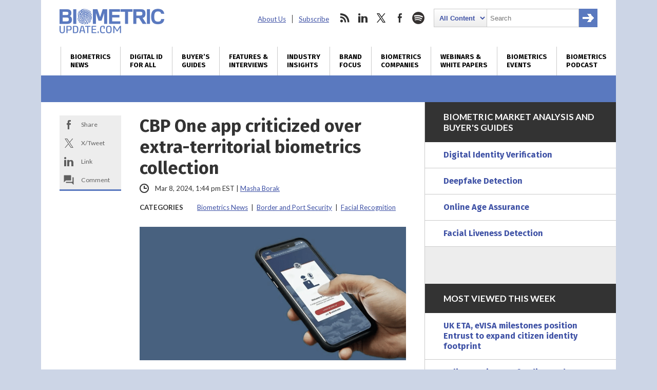

--- FILE ---
content_type: text/html; charset=utf-8
request_url: https://www.google.com/recaptcha/api2/anchor?ar=1&k=6LckmcMpAAAAAMdPMFPi54sy9nyJm0WHTIaER1qz&co=aHR0cHM6Ly93d3cuYmlvbWV0cmljdXBkYXRlLmNvbTo0NDM.&hl=en&v=PoyoqOPhxBO7pBk68S4YbpHZ&size=invisible&anchor-ms=20000&execute-ms=30000&cb=k7cgerwsknt0
body_size: 49071
content:
<!DOCTYPE HTML><html dir="ltr" lang="en"><head><meta http-equiv="Content-Type" content="text/html; charset=UTF-8">
<meta http-equiv="X-UA-Compatible" content="IE=edge">
<title>reCAPTCHA</title>
<style type="text/css">
/* cyrillic-ext */
@font-face {
  font-family: 'Roboto';
  font-style: normal;
  font-weight: 400;
  font-stretch: 100%;
  src: url(//fonts.gstatic.com/s/roboto/v48/KFO7CnqEu92Fr1ME7kSn66aGLdTylUAMa3GUBHMdazTgWw.woff2) format('woff2');
  unicode-range: U+0460-052F, U+1C80-1C8A, U+20B4, U+2DE0-2DFF, U+A640-A69F, U+FE2E-FE2F;
}
/* cyrillic */
@font-face {
  font-family: 'Roboto';
  font-style: normal;
  font-weight: 400;
  font-stretch: 100%;
  src: url(//fonts.gstatic.com/s/roboto/v48/KFO7CnqEu92Fr1ME7kSn66aGLdTylUAMa3iUBHMdazTgWw.woff2) format('woff2');
  unicode-range: U+0301, U+0400-045F, U+0490-0491, U+04B0-04B1, U+2116;
}
/* greek-ext */
@font-face {
  font-family: 'Roboto';
  font-style: normal;
  font-weight: 400;
  font-stretch: 100%;
  src: url(//fonts.gstatic.com/s/roboto/v48/KFO7CnqEu92Fr1ME7kSn66aGLdTylUAMa3CUBHMdazTgWw.woff2) format('woff2');
  unicode-range: U+1F00-1FFF;
}
/* greek */
@font-face {
  font-family: 'Roboto';
  font-style: normal;
  font-weight: 400;
  font-stretch: 100%;
  src: url(//fonts.gstatic.com/s/roboto/v48/KFO7CnqEu92Fr1ME7kSn66aGLdTylUAMa3-UBHMdazTgWw.woff2) format('woff2');
  unicode-range: U+0370-0377, U+037A-037F, U+0384-038A, U+038C, U+038E-03A1, U+03A3-03FF;
}
/* math */
@font-face {
  font-family: 'Roboto';
  font-style: normal;
  font-weight: 400;
  font-stretch: 100%;
  src: url(//fonts.gstatic.com/s/roboto/v48/KFO7CnqEu92Fr1ME7kSn66aGLdTylUAMawCUBHMdazTgWw.woff2) format('woff2');
  unicode-range: U+0302-0303, U+0305, U+0307-0308, U+0310, U+0312, U+0315, U+031A, U+0326-0327, U+032C, U+032F-0330, U+0332-0333, U+0338, U+033A, U+0346, U+034D, U+0391-03A1, U+03A3-03A9, U+03B1-03C9, U+03D1, U+03D5-03D6, U+03F0-03F1, U+03F4-03F5, U+2016-2017, U+2034-2038, U+203C, U+2040, U+2043, U+2047, U+2050, U+2057, U+205F, U+2070-2071, U+2074-208E, U+2090-209C, U+20D0-20DC, U+20E1, U+20E5-20EF, U+2100-2112, U+2114-2115, U+2117-2121, U+2123-214F, U+2190, U+2192, U+2194-21AE, U+21B0-21E5, U+21F1-21F2, U+21F4-2211, U+2213-2214, U+2216-22FF, U+2308-230B, U+2310, U+2319, U+231C-2321, U+2336-237A, U+237C, U+2395, U+239B-23B7, U+23D0, U+23DC-23E1, U+2474-2475, U+25AF, U+25B3, U+25B7, U+25BD, U+25C1, U+25CA, U+25CC, U+25FB, U+266D-266F, U+27C0-27FF, U+2900-2AFF, U+2B0E-2B11, U+2B30-2B4C, U+2BFE, U+3030, U+FF5B, U+FF5D, U+1D400-1D7FF, U+1EE00-1EEFF;
}
/* symbols */
@font-face {
  font-family: 'Roboto';
  font-style: normal;
  font-weight: 400;
  font-stretch: 100%;
  src: url(//fonts.gstatic.com/s/roboto/v48/KFO7CnqEu92Fr1ME7kSn66aGLdTylUAMaxKUBHMdazTgWw.woff2) format('woff2');
  unicode-range: U+0001-000C, U+000E-001F, U+007F-009F, U+20DD-20E0, U+20E2-20E4, U+2150-218F, U+2190, U+2192, U+2194-2199, U+21AF, U+21E6-21F0, U+21F3, U+2218-2219, U+2299, U+22C4-22C6, U+2300-243F, U+2440-244A, U+2460-24FF, U+25A0-27BF, U+2800-28FF, U+2921-2922, U+2981, U+29BF, U+29EB, U+2B00-2BFF, U+4DC0-4DFF, U+FFF9-FFFB, U+10140-1018E, U+10190-1019C, U+101A0, U+101D0-101FD, U+102E0-102FB, U+10E60-10E7E, U+1D2C0-1D2D3, U+1D2E0-1D37F, U+1F000-1F0FF, U+1F100-1F1AD, U+1F1E6-1F1FF, U+1F30D-1F30F, U+1F315, U+1F31C, U+1F31E, U+1F320-1F32C, U+1F336, U+1F378, U+1F37D, U+1F382, U+1F393-1F39F, U+1F3A7-1F3A8, U+1F3AC-1F3AF, U+1F3C2, U+1F3C4-1F3C6, U+1F3CA-1F3CE, U+1F3D4-1F3E0, U+1F3ED, U+1F3F1-1F3F3, U+1F3F5-1F3F7, U+1F408, U+1F415, U+1F41F, U+1F426, U+1F43F, U+1F441-1F442, U+1F444, U+1F446-1F449, U+1F44C-1F44E, U+1F453, U+1F46A, U+1F47D, U+1F4A3, U+1F4B0, U+1F4B3, U+1F4B9, U+1F4BB, U+1F4BF, U+1F4C8-1F4CB, U+1F4D6, U+1F4DA, U+1F4DF, U+1F4E3-1F4E6, U+1F4EA-1F4ED, U+1F4F7, U+1F4F9-1F4FB, U+1F4FD-1F4FE, U+1F503, U+1F507-1F50B, U+1F50D, U+1F512-1F513, U+1F53E-1F54A, U+1F54F-1F5FA, U+1F610, U+1F650-1F67F, U+1F687, U+1F68D, U+1F691, U+1F694, U+1F698, U+1F6AD, U+1F6B2, U+1F6B9-1F6BA, U+1F6BC, U+1F6C6-1F6CF, U+1F6D3-1F6D7, U+1F6E0-1F6EA, U+1F6F0-1F6F3, U+1F6F7-1F6FC, U+1F700-1F7FF, U+1F800-1F80B, U+1F810-1F847, U+1F850-1F859, U+1F860-1F887, U+1F890-1F8AD, U+1F8B0-1F8BB, U+1F8C0-1F8C1, U+1F900-1F90B, U+1F93B, U+1F946, U+1F984, U+1F996, U+1F9E9, U+1FA00-1FA6F, U+1FA70-1FA7C, U+1FA80-1FA89, U+1FA8F-1FAC6, U+1FACE-1FADC, U+1FADF-1FAE9, U+1FAF0-1FAF8, U+1FB00-1FBFF;
}
/* vietnamese */
@font-face {
  font-family: 'Roboto';
  font-style: normal;
  font-weight: 400;
  font-stretch: 100%;
  src: url(//fonts.gstatic.com/s/roboto/v48/KFO7CnqEu92Fr1ME7kSn66aGLdTylUAMa3OUBHMdazTgWw.woff2) format('woff2');
  unicode-range: U+0102-0103, U+0110-0111, U+0128-0129, U+0168-0169, U+01A0-01A1, U+01AF-01B0, U+0300-0301, U+0303-0304, U+0308-0309, U+0323, U+0329, U+1EA0-1EF9, U+20AB;
}
/* latin-ext */
@font-face {
  font-family: 'Roboto';
  font-style: normal;
  font-weight: 400;
  font-stretch: 100%;
  src: url(//fonts.gstatic.com/s/roboto/v48/KFO7CnqEu92Fr1ME7kSn66aGLdTylUAMa3KUBHMdazTgWw.woff2) format('woff2');
  unicode-range: U+0100-02BA, U+02BD-02C5, U+02C7-02CC, U+02CE-02D7, U+02DD-02FF, U+0304, U+0308, U+0329, U+1D00-1DBF, U+1E00-1E9F, U+1EF2-1EFF, U+2020, U+20A0-20AB, U+20AD-20C0, U+2113, U+2C60-2C7F, U+A720-A7FF;
}
/* latin */
@font-face {
  font-family: 'Roboto';
  font-style: normal;
  font-weight: 400;
  font-stretch: 100%;
  src: url(//fonts.gstatic.com/s/roboto/v48/KFO7CnqEu92Fr1ME7kSn66aGLdTylUAMa3yUBHMdazQ.woff2) format('woff2');
  unicode-range: U+0000-00FF, U+0131, U+0152-0153, U+02BB-02BC, U+02C6, U+02DA, U+02DC, U+0304, U+0308, U+0329, U+2000-206F, U+20AC, U+2122, U+2191, U+2193, U+2212, U+2215, U+FEFF, U+FFFD;
}
/* cyrillic-ext */
@font-face {
  font-family: 'Roboto';
  font-style: normal;
  font-weight: 500;
  font-stretch: 100%;
  src: url(//fonts.gstatic.com/s/roboto/v48/KFO7CnqEu92Fr1ME7kSn66aGLdTylUAMa3GUBHMdazTgWw.woff2) format('woff2');
  unicode-range: U+0460-052F, U+1C80-1C8A, U+20B4, U+2DE0-2DFF, U+A640-A69F, U+FE2E-FE2F;
}
/* cyrillic */
@font-face {
  font-family: 'Roboto';
  font-style: normal;
  font-weight: 500;
  font-stretch: 100%;
  src: url(//fonts.gstatic.com/s/roboto/v48/KFO7CnqEu92Fr1ME7kSn66aGLdTylUAMa3iUBHMdazTgWw.woff2) format('woff2');
  unicode-range: U+0301, U+0400-045F, U+0490-0491, U+04B0-04B1, U+2116;
}
/* greek-ext */
@font-face {
  font-family: 'Roboto';
  font-style: normal;
  font-weight: 500;
  font-stretch: 100%;
  src: url(//fonts.gstatic.com/s/roboto/v48/KFO7CnqEu92Fr1ME7kSn66aGLdTylUAMa3CUBHMdazTgWw.woff2) format('woff2');
  unicode-range: U+1F00-1FFF;
}
/* greek */
@font-face {
  font-family: 'Roboto';
  font-style: normal;
  font-weight: 500;
  font-stretch: 100%;
  src: url(//fonts.gstatic.com/s/roboto/v48/KFO7CnqEu92Fr1ME7kSn66aGLdTylUAMa3-UBHMdazTgWw.woff2) format('woff2');
  unicode-range: U+0370-0377, U+037A-037F, U+0384-038A, U+038C, U+038E-03A1, U+03A3-03FF;
}
/* math */
@font-face {
  font-family: 'Roboto';
  font-style: normal;
  font-weight: 500;
  font-stretch: 100%;
  src: url(//fonts.gstatic.com/s/roboto/v48/KFO7CnqEu92Fr1ME7kSn66aGLdTylUAMawCUBHMdazTgWw.woff2) format('woff2');
  unicode-range: U+0302-0303, U+0305, U+0307-0308, U+0310, U+0312, U+0315, U+031A, U+0326-0327, U+032C, U+032F-0330, U+0332-0333, U+0338, U+033A, U+0346, U+034D, U+0391-03A1, U+03A3-03A9, U+03B1-03C9, U+03D1, U+03D5-03D6, U+03F0-03F1, U+03F4-03F5, U+2016-2017, U+2034-2038, U+203C, U+2040, U+2043, U+2047, U+2050, U+2057, U+205F, U+2070-2071, U+2074-208E, U+2090-209C, U+20D0-20DC, U+20E1, U+20E5-20EF, U+2100-2112, U+2114-2115, U+2117-2121, U+2123-214F, U+2190, U+2192, U+2194-21AE, U+21B0-21E5, U+21F1-21F2, U+21F4-2211, U+2213-2214, U+2216-22FF, U+2308-230B, U+2310, U+2319, U+231C-2321, U+2336-237A, U+237C, U+2395, U+239B-23B7, U+23D0, U+23DC-23E1, U+2474-2475, U+25AF, U+25B3, U+25B7, U+25BD, U+25C1, U+25CA, U+25CC, U+25FB, U+266D-266F, U+27C0-27FF, U+2900-2AFF, U+2B0E-2B11, U+2B30-2B4C, U+2BFE, U+3030, U+FF5B, U+FF5D, U+1D400-1D7FF, U+1EE00-1EEFF;
}
/* symbols */
@font-face {
  font-family: 'Roboto';
  font-style: normal;
  font-weight: 500;
  font-stretch: 100%;
  src: url(//fonts.gstatic.com/s/roboto/v48/KFO7CnqEu92Fr1ME7kSn66aGLdTylUAMaxKUBHMdazTgWw.woff2) format('woff2');
  unicode-range: U+0001-000C, U+000E-001F, U+007F-009F, U+20DD-20E0, U+20E2-20E4, U+2150-218F, U+2190, U+2192, U+2194-2199, U+21AF, U+21E6-21F0, U+21F3, U+2218-2219, U+2299, U+22C4-22C6, U+2300-243F, U+2440-244A, U+2460-24FF, U+25A0-27BF, U+2800-28FF, U+2921-2922, U+2981, U+29BF, U+29EB, U+2B00-2BFF, U+4DC0-4DFF, U+FFF9-FFFB, U+10140-1018E, U+10190-1019C, U+101A0, U+101D0-101FD, U+102E0-102FB, U+10E60-10E7E, U+1D2C0-1D2D3, U+1D2E0-1D37F, U+1F000-1F0FF, U+1F100-1F1AD, U+1F1E6-1F1FF, U+1F30D-1F30F, U+1F315, U+1F31C, U+1F31E, U+1F320-1F32C, U+1F336, U+1F378, U+1F37D, U+1F382, U+1F393-1F39F, U+1F3A7-1F3A8, U+1F3AC-1F3AF, U+1F3C2, U+1F3C4-1F3C6, U+1F3CA-1F3CE, U+1F3D4-1F3E0, U+1F3ED, U+1F3F1-1F3F3, U+1F3F5-1F3F7, U+1F408, U+1F415, U+1F41F, U+1F426, U+1F43F, U+1F441-1F442, U+1F444, U+1F446-1F449, U+1F44C-1F44E, U+1F453, U+1F46A, U+1F47D, U+1F4A3, U+1F4B0, U+1F4B3, U+1F4B9, U+1F4BB, U+1F4BF, U+1F4C8-1F4CB, U+1F4D6, U+1F4DA, U+1F4DF, U+1F4E3-1F4E6, U+1F4EA-1F4ED, U+1F4F7, U+1F4F9-1F4FB, U+1F4FD-1F4FE, U+1F503, U+1F507-1F50B, U+1F50D, U+1F512-1F513, U+1F53E-1F54A, U+1F54F-1F5FA, U+1F610, U+1F650-1F67F, U+1F687, U+1F68D, U+1F691, U+1F694, U+1F698, U+1F6AD, U+1F6B2, U+1F6B9-1F6BA, U+1F6BC, U+1F6C6-1F6CF, U+1F6D3-1F6D7, U+1F6E0-1F6EA, U+1F6F0-1F6F3, U+1F6F7-1F6FC, U+1F700-1F7FF, U+1F800-1F80B, U+1F810-1F847, U+1F850-1F859, U+1F860-1F887, U+1F890-1F8AD, U+1F8B0-1F8BB, U+1F8C0-1F8C1, U+1F900-1F90B, U+1F93B, U+1F946, U+1F984, U+1F996, U+1F9E9, U+1FA00-1FA6F, U+1FA70-1FA7C, U+1FA80-1FA89, U+1FA8F-1FAC6, U+1FACE-1FADC, U+1FADF-1FAE9, U+1FAF0-1FAF8, U+1FB00-1FBFF;
}
/* vietnamese */
@font-face {
  font-family: 'Roboto';
  font-style: normal;
  font-weight: 500;
  font-stretch: 100%;
  src: url(//fonts.gstatic.com/s/roboto/v48/KFO7CnqEu92Fr1ME7kSn66aGLdTylUAMa3OUBHMdazTgWw.woff2) format('woff2');
  unicode-range: U+0102-0103, U+0110-0111, U+0128-0129, U+0168-0169, U+01A0-01A1, U+01AF-01B0, U+0300-0301, U+0303-0304, U+0308-0309, U+0323, U+0329, U+1EA0-1EF9, U+20AB;
}
/* latin-ext */
@font-face {
  font-family: 'Roboto';
  font-style: normal;
  font-weight: 500;
  font-stretch: 100%;
  src: url(//fonts.gstatic.com/s/roboto/v48/KFO7CnqEu92Fr1ME7kSn66aGLdTylUAMa3KUBHMdazTgWw.woff2) format('woff2');
  unicode-range: U+0100-02BA, U+02BD-02C5, U+02C7-02CC, U+02CE-02D7, U+02DD-02FF, U+0304, U+0308, U+0329, U+1D00-1DBF, U+1E00-1E9F, U+1EF2-1EFF, U+2020, U+20A0-20AB, U+20AD-20C0, U+2113, U+2C60-2C7F, U+A720-A7FF;
}
/* latin */
@font-face {
  font-family: 'Roboto';
  font-style: normal;
  font-weight: 500;
  font-stretch: 100%;
  src: url(//fonts.gstatic.com/s/roboto/v48/KFO7CnqEu92Fr1ME7kSn66aGLdTylUAMa3yUBHMdazQ.woff2) format('woff2');
  unicode-range: U+0000-00FF, U+0131, U+0152-0153, U+02BB-02BC, U+02C6, U+02DA, U+02DC, U+0304, U+0308, U+0329, U+2000-206F, U+20AC, U+2122, U+2191, U+2193, U+2212, U+2215, U+FEFF, U+FFFD;
}
/* cyrillic-ext */
@font-face {
  font-family: 'Roboto';
  font-style: normal;
  font-weight: 900;
  font-stretch: 100%;
  src: url(//fonts.gstatic.com/s/roboto/v48/KFO7CnqEu92Fr1ME7kSn66aGLdTylUAMa3GUBHMdazTgWw.woff2) format('woff2');
  unicode-range: U+0460-052F, U+1C80-1C8A, U+20B4, U+2DE0-2DFF, U+A640-A69F, U+FE2E-FE2F;
}
/* cyrillic */
@font-face {
  font-family: 'Roboto';
  font-style: normal;
  font-weight: 900;
  font-stretch: 100%;
  src: url(//fonts.gstatic.com/s/roboto/v48/KFO7CnqEu92Fr1ME7kSn66aGLdTylUAMa3iUBHMdazTgWw.woff2) format('woff2');
  unicode-range: U+0301, U+0400-045F, U+0490-0491, U+04B0-04B1, U+2116;
}
/* greek-ext */
@font-face {
  font-family: 'Roboto';
  font-style: normal;
  font-weight: 900;
  font-stretch: 100%;
  src: url(//fonts.gstatic.com/s/roboto/v48/KFO7CnqEu92Fr1ME7kSn66aGLdTylUAMa3CUBHMdazTgWw.woff2) format('woff2');
  unicode-range: U+1F00-1FFF;
}
/* greek */
@font-face {
  font-family: 'Roboto';
  font-style: normal;
  font-weight: 900;
  font-stretch: 100%;
  src: url(//fonts.gstatic.com/s/roboto/v48/KFO7CnqEu92Fr1ME7kSn66aGLdTylUAMa3-UBHMdazTgWw.woff2) format('woff2');
  unicode-range: U+0370-0377, U+037A-037F, U+0384-038A, U+038C, U+038E-03A1, U+03A3-03FF;
}
/* math */
@font-face {
  font-family: 'Roboto';
  font-style: normal;
  font-weight: 900;
  font-stretch: 100%;
  src: url(//fonts.gstatic.com/s/roboto/v48/KFO7CnqEu92Fr1ME7kSn66aGLdTylUAMawCUBHMdazTgWw.woff2) format('woff2');
  unicode-range: U+0302-0303, U+0305, U+0307-0308, U+0310, U+0312, U+0315, U+031A, U+0326-0327, U+032C, U+032F-0330, U+0332-0333, U+0338, U+033A, U+0346, U+034D, U+0391-03A1, U+03A3-03A9, U+03B1-03C9, U+03D1, U+03D5-03D6, U+03F0-03F1, U+03F4-03F5, U+2016-2017, U+2034-2038, U+203C, U+2040, U+2043, U+2047, U+2050, U+2057, U+205F, U+2070-2071, U+2074-208E, U+2090-209C, U+20D0-20DC, U+20E1, U+20E5-20EF, U+2100-2112, U+2114-2115, U+2117-2121, U+2123-214F, U+2190, U+2192, U+2194-21AE, U+21B0-21E5, U+21F1-21F2, U+21F4-2211, U+2213-2214, U+2216-22FF, U+2308-230B, U+2310, U+2319, U+231C-2321, U+2336-237A, U+237C, U+2395, U+239B-23B7, U+23D0, U+23DC-23E1, U+2474-2475, U+25AF, U+25B3, U+25B7, U+25BD, U+25C1, U+25CA, U+25CC, U+25FB, U+266D-266F, U+27C0-27FF, U+2900-2AFF, U+2B0E-2B11, U+2B30-2B4C, U+2BFE, U+3030, U+FF5B, U+FF5D, U+1D400-1D7FF, U+1EE00-1EEFF;
}
/* symbols */
@font-face {
  font-family: 'Roboto';
  font-style: normal;
  font-weight: 900;
  font-stretch: 100%;
  src: url(//fonts.gstatic.com/s/roboto/v48/KFO7CnqEu92Fr1ME7kSn66aGLdTylUAMaxKUBHMdazTgWw.woff2) format('woff2');
  unicode-range: U+0001-000C, U+000E-001F, U+007F-009F, U+20DD-20E0, U+20E2-20E4, U+2150-218F, U+2190, U+2192, U+2194-2199, U+21AF, U+21E6-21F0, U+21F3, U+2218-2219, U+2299, U+22C4-22C6, U+2300-243F, U+2440-244A, U+2460-24FF, U+25A0-27BF, U+2800-28FF, U+2921-2922, U+2981, U+29BF, U+29EB, U+2B00-2BFF, U+4DC0-4DFF, U+FFF9-FFFB, U+10140-1018E, U+10190-1019C, U+101A0, U+101D0-101FD, U+102E0-102FB, U+10E60-10E7E, U+1D2C0-1D2D3, U+1D2E0-1D37F, U+1F000-1F0FF, U+1F100-1F1AD, U+1F1E6-1F1FF, U+1F30D-1F30F, U+1F315, U+1F31C, U+1F31E, U+1F320-1F32C, U+1F336, U+1F378, U+1F37D, U+1F382, U+1F393-1F39F, U+1F3A7-1F3A8, U+1F3AC-1F3AF, U+1F3C2, U+1F3C4-1F3C6, U+1F3CA-1F3CE, U+1F3D4-1F3E0, U+1F3ED, U+1F3F1-1F3F3, U+1F3F5-1F3F7, U+1F408, U+1F415, U+1F41F, U+1F426, U+1F43F, U+1F441-1F442, U+1F444, U+1F446-1F449, U+1F44C-1F44E, U+1F453, U+1F46A, U+1F47D, U+1F4A3, U+1F4B0, U+1F4B3, U+1F4B9, U+1F4BB, U+1F4BF, U+1F4C8-1F4CB, U+1F4D6, U+1F4DA, U+1F4DF, U+1F4E3-1F4E6, U+1F4EA-1F4ED, U+1F4F7, U+1F4F9-1F4FB, U+1F4FD-1F4FE, U+1F503, U+1F507-1F50B, U+1F50D, U+1F512-1F513, U+1F53E-1F54A, U+1F54F-1F5FA, U+1F610, U+1F650-1F67F, U+1F687, U+1F68D, U+1F691, U+1F694, U+1F698, U+1F6AD, U+1F6B2, U+1F6B9-1F6BA, U+1F6BC, U+1F6C6-1F6CF, U+1F6D3-1F6D7, U+1F6E0-1F6EA, U+1F6F0-1F6F3, U+1F6F7-1F6FC, U+1F700-1F7FF, U+1F800-1F80B, U+1F810-1F847, U+1F850-1F859, U+1F860-1F887, U+1F890-1F8AD, U+1F8B0-1F8BB, U+1F8C0-1F8C1, U+1F900-1F90B, U+1F93B, U+1F946, U+1F984, U+1F996, U+1F9E9, U+1FA00-1FA6F, U+1FA70-1FA7C, U+1FA80-1FA89, U+1FA8F-1FAC6, U+1FACE-1FADC, U+1FADF-1FAE9, U+1FAF0-1FAF8, U+1FB00-1FBFF;
}
/* vietnamese */
@font-face {
  font-family: 'Roboto';
  font-style: normal;
  font-weight: 900;
  font-stretch: 100%;
  src: url(//fonts.gstatic.com/s/roboto/v48/KFO7CnqEu92Fr1ME7kSn66aGLdTylUAMa3OUBHMdazTgWw.woff2) format('woff2');
  unicode-range: U+0102-0103, U+0110-0111, U+0128-0129, U+0168-0169, U+01A0-01A1, U+01AF-01B0, U+0300-0301, U+0303-0304, U+0308-0309, U+0323, U+0329, U+1EA0-1EF9, U+20AB;
}
/* latin-ext */
@font-face {
  font-family: 'Roboto';
  font-style: normal;
  font-weight: 900;
  font-stretch: 100%;
  src: url(//fonts.gstatic.com/s/roboto/v48/KFO7CnqEu92Fr1ME7kSn66aGLdTylUAMa3KUBHMdazTgWw.woff2) format('woff2');
  unicode-range: U+0100-02BA, U+02BD-02C5, U+02C7-02CC, U+02CE-02D7, U+02DD-02FF, U+0304, U+0308, U+0329, U+1D00-1DBF, U+1E00-1E9F, U+1EF2-1EFF, U+2020, U+20A0-20AB, U+20AD-20C0, U+2113, U+2C60-2C7F, U+A720-A7FF;
}
/* latin */
@font-face {
  font-family: 'Roboto';
  font-style: normal;
  font-weight: 900;
  font-stretch: 100%;
  src: url(//fonts.gstatic.com/s/roboto/v48/KFO7CnqEu92Fr1ME7kSn66aGLdTylUAMa3yUBHMdazQ.woff2) format('woff2');
  unicode-range: U+0000-00FF, U+0131, U+0152-0153, U+02BB-02BC, U+02C6, U+02DA, U+02DC, U+0304, U+0308, U+0329, U+2000-206F, U+20AC, U+2122, U+2191, U+2193, U+2212, U+2215, U+FEFF, U+FFFD;
}

</style>
<link rel="stylesheet" type="text/css" href="https://www.gstatic.com/recaptcha/releases/PoyoqOPhxBO7pBk68S4YbpHZ/styles__ltr.css">
<script nonce="9a2mOgD01gDm65jPT2CqIg" type="text/javascript">window['__recaptcha_api'] = 'https://www.google.com/recaptcha/api2/';</script>
<script type="text/javascript" src="https://www.gstatic.com/recaptcha/releases/PoyoqOPhxBO7pBk68S4YbpHZ/recaptcha__en.js" nonce="9a2mOgD01gDm65jPT2CqIg">
      
    </script></head>
<body><div id="rc-anchor-alert" class="rc-anchor-alert"></div>
<input type="hidden" id="recaptcha-token" value="[base64]">
<script type="text/javascript" nonce="9a2mOgD01gDm65jPT2CqIg">
      recaptcha.anchor.Main.init("[\x22ainput\x22,[\x22bgdata\x22,\x22\x22,\[base64]/[base64]/MjU1Ong/[base64]/[base64]/[base64]/[base64]/[base64]/[base64]/[base64]/[base64]/[base64]/[base64]/[base64]/[base64]/[base64]/[base64]/[base64]\\u003d\x22,\[base64]\x22,\x22w4hYwpIiw6ErwrDDiAfDqifDjMOUwqrCpWowwoTDuMOwM0R/woXDgE7ClyfDkF/[base64]/PjzCn8KxTsOLT8KTF8Kwwr/[base64]/CgFLDilXCt8KVeMOcwqtiZMK6w5QkU8OvC8OTXSrDrsOoHzDCvi/[base64]/Ch8OzwqknwpHDtAArw6RJJsOrVMOQwq9Qw6bDoMKSwpjCnFRSOQPDg2ptPsO2w7XDvWsvKcO8GcKWwpnCn2t/DxvDhsKZOzrCjx0nMcOMw7PDr8KAY2jDmX3CkcKvJ8OtDUTDvMObP8OKwrLDohRtwprCvcOKXMKkf8OHwq3ClDRffw3DjQ3ClxNrw6slw63CpMKkIsKPe8KSwqZgOmBIwq/[base64]/w6kkRQlZwqPDtw/CssKmTmNeGUPCiiTDkw4CW0x4w7XDg3VQc8KMWMK/LyHCk8Ocw4/DoQnDuMOOJlbDisKEwol6w74aSyVcawPDrMO7HcOMaWl2AMOjw6t2wrrDpiLDp0kjwp7Cn8OrHsOHHWjDkCFWw7FCwrzDj8KfTErCliMgIcO3wpXDmcOka8Oxw6/CjHnDhjo+ecKxR3pbTMKWXsKUwrQhw70FwqfCksKfw6zClE46w6nCnVFBS8OVw6ATJsKsE2sBYsKVw7vDp8Okw6/CiUrChMOvwonDnGbDiXjDgjrDocKSDEXDmQLCk17DkkNKwr1awqREwpvCjx43wqjCm0sPw4vDhz/CpXLCsCbDl8Knw4QQw4jDi8KWHwvCpm/[base64]/CtEN1JcK8wopCViLDtBZaw6nDgRHDtsKbGcKLAsKvIsODw6c9wovChMO+DsOowqPCisORWlc/wrI3wqPDq8KOG8KowqpRwq3DrcK4wo0UCnTCusKyVcOKT8OIZGt3w6p1USNqwr/DssKTwrlRcMKQNMKFAcKDwobDlUzDhhRNw5TDqcO8w73DsT/[base64]/Co8KqwovDnMK2P0UEw4Qiw6NdScOVbFzCj8KTJzLDtMOpcjDCmjjDv8K9KMOcZEYvwrjCsVgSw5MFwrM8wrHCryDDtMKxC8Ktw6k6Vxo/JMOMScKBO2rDrlANw6gETlBBw5TCn8KuTlDChGjCkcKjLWXDksOIQhRUDMKaw7rCojRxw4nDqMK9w6zCjlcTbcOgSQM9WSc/[base64]/Dl0AzwrEQaznDtcKzS8O8OsOYwoNIw5LCuMO9EjhOVcKJBcO9VMK2LhBGOMKzw7jCoTrDrsOawplWPcKYMXEaZMOswpLCtMOVYMOXw7MkJMKTw6cTeGLDq0LDuMOuwrpXbsKUw647Fwh3wrQfJsO6I8OEw4E9RsOnEhoBwrXCo8KuwodYw6fDqcKPK3vClm/CsUQzK8Kkw7YFwpPCnWswcFw5G2QCwrNbPRhufMOdJQhBIX/Ck8OuNsKcwpzCicOvw7PDsB4+H8OZwobDgz1ZOcOZwoZmP0zCoj57XH08w5TDlsOVwovCgmvDuwIeAMK+cg8cwrzDpwc5w6jDmkPDsy5Mw43CqA8CXDHDgVo1wpDDrHrDjMK/wo5/[base64]/ClMKDw4xsQ8Ofwq1Kw6g2wqIuwp7DncKNIcO0wrYEw7l3YcOlOsKbw5zDi8KBNUBew7jChV07XVFdd8KzYh10wr/[base64]/wo1gG8KvdsOgG8OkOlLDgmnDt8KyFzDCmMKhGxUbUMK5AC5pc8OxES/DqMKMw4kzw7/DlcKtwrc3wqEpw5XDqmPCkFfCisKZbsOoCEzCrcKsAhjCvsKbJcKewrQZw6c5bkAowrl/KQfDnMKPw4zDmAAawrAJMcKZNcKPb8OCwqAWCEp0w7zDjMKVNcK9w7/Ct8OSYk1gcsKNw77CsMKWw7HCmsKFGkfCk8ORw4jCrFTDm3fDjhI+YCLDgMOtw58sKMKAw5ZXGMOmQsO6w406FGPCnFrCokDDikfDo8O9HU3DshUtw63DiD7CucObKWpcw4rCnsOVw7gBw40qEjBbaR9tCMKQw6Rmw5UIw6zCuQVvw6sbw5tmwp8Pwq/CisK6K8OjRnQCLMKywoN3GsOUw7DDhcKowoJHDsKEw5ovN3phDMO4ah/CgMKLwoJTw5xUw6TDq8OIKsKgZgbDvsOBwpF/BMOuR3lQIsKpGQYOYRRZWMKSNXDCgknClgFYC1rCtHszwrFawqIGw7zCisKBwq3CisKPZsKaEG/DmFDDthUpFMKZTsKHFTRUw4LDjyl+X8Kcw5EjwpAqwpRfwpYzw6bDocOrdcKydcOWdGkFwohaw5pzw5TDk287NV7DmHVbNGhrw594bRtqwrQjWUfDvsOeGy4USm4Ow4/Dhj5yJMO9w7MIwoLDq8O5SDc0w6rCiSouwqYWHAnCqmY2acOyw6hww6jCrsOuUcOiHwHDumk6wpHCi8KGKX1hw57ClkQiw6bCuFbDocK9wpA3AMKew71FT8OwDBjDrCpswrZBw7kzwo3CjTDDjMKfDXnDpzLDoy7DmQXCgm0ewpoRQHDCj3vCoFghAMKXwq3DmMK9Fg/DhmV/[base64]/DkwRTwr0OwrHDmcK+wqPDjU5lwpPChcOjHsK0w53Ci8Ovw7ICVD8eAsO1aMK8MEkHw5dEUsOHw7LDlA0WWgXCo8KkwoZDGMKCWEzDrcKWMkZRwpdxw6DDpFfCiFtsJBTChcKGIcKAwpcgRA5iOSI/[base64]/Dk1TDn23CssK6bkXDgDvDsi5awpTDklpQw50Rwp/DmCzDqXldeHXCn38Iwo/DpGTDgsOWambCuWpFwrBZNl7Cu8KNw7FOw7jChwk0WTQZwpwTC8OrBDnClsOOw78rUMKuA8Kfw7MwwrVKwoVvw67DgsKhYTvCjTLClsOMVMK8w40/w6bDi8Obw5/CmCrCrVvDmRMcasKZwrxlw50Zw6N8VsO7dcOewoDDkcOJVDvCh3/DtsK6w4XCkiLDssKhwqhIw7ZHw74cwq12X8OnZ0LCjsOxRU9yKsKiw4tbYVwNw7cvwq3CsWRAdMOIwokEw5xuGcOcWMKVwr3DkMK7al3CgCfCk3DCi8O+CsKQwoFAMgrCj0fCh8Ovw4jCgMK3w4rCiErCr8OKwr/DrcOMwo3Cu8O+L8KGfkh6DzzCrcKBw7jDvQBXURJBA8OvLQEzwrfDshTDocOxwqHDhMOMw7rDhT3DhwYPw6DClB/DiVwAw5vCksKbJ8KJw7fDv8OTw6o2wqVzw73ClWpkw6dqw4l3VcOWwr7Dt8OEOMKtwozCrxzCp8KFwr/CmsKpTFjChsOvw6NHw7Row60Lw7M9w6PCsnzDhMKCw6TDscO+w4bDj8OGwrZawoHCln7DpXwaw47DoyPCucKVNxFtCSvDkHDDuVcEQyoew4bDnMOUwqvDkcKGLMKeBTkvw71Aw5xVw6/DgsKIw4FzTcO1dFkdGMO4wqgfw546RitRw6xfcMO4w5oZwpTCpMKrw4oTwqzDqcOrQsOELcK6a8Kkw4jDr8O4wr06ZTwGaVFCPsK/w4zDmcKSworDt8O1w6Mdw6g5HzEYY2jDjz9fw4ZxP8OLwrTDmjPDo8KJT0DCucKGwrXCscKkPsOWw7/Di8K3wq7DoHTCtz9qwoHCncKLwqM1w6Nrw7/Cj8OtwqcyccKtb8OvHMOkwpbDvlMiGVsNw5bDv2kEwp/Dr8OQw45vb8Knw4l9wpLCvMKywoERwqYRNl8ALMK5wrRHwodFH1/[base64]/GF/DjsOzRAYkw65Lwqg/wrZLw6chaHNXw6XDisOQw6/CucKCwoZ/Ukl1woMCIwzCtsOGw7TDsMKnwpgYwowQWg4XVCldOAFxwoQTwo7CpcK+w5XDuyrDisOsw4PDmHp6w4tvw4dqw5vDuyXDnMKSw6/[base64]/w5jDmjjDsjHDkSFlFGUueMOSwpvDpcK+P0XDpsKdYsOBOcO0w7/DvCxzMh5Sw4rCmMOEwqkew7nCj3PCsAjDnVgdwrPChkDDlwPCtnEFw5InOnZYw7HDuTXCoMO0w6rCizPDr8OKIMKxF8Kcw61fTEtdwrozwpogYyrDlk/DkXnDnjnCkT7CgMK4d8Okw7N5w4nCjEfDi8K4wpAtwo/DucO3N3xQPcOMMcKfwrscwq0Xw70VNlPDrgDDlcOORxnCosOwPEFjw5NWRcK1w4MCw5ZtWksVw6XDnx3Du2TCoMO+JsKPXn/ChWw/B8Kmwr/[base64]/CjcK6UwTCj8OpwpV2esOHw5LDncK5w5TCpcK/KcO0wpsOwrA2woXCisO1wrXDqsK7w7DDjsOKw4vDgnZsUUHCrcOwecOwPA1nw5F6wrfCqsK/w77DpQrDg8KDwo3DkSh2C2hSdWzCnhDCncO2w4c/[base64]/[base64]/DogpKwqFPTzZsZMOfCMKVw6IsBsKvLwwzwq11UsOrw5sONsOrw5Btw5ogBGTDj8OCw74/F8Kcw7JtYcOYXyfCv1PCpUvCtC7CgTHCvxxjVMOfVcOgwoklDRF6PMOkwrHCkRxkWcKvw4toHsKRGcKfwoshwpN4wrAKw6nDo1DDocOfOMKRVsOQOD7CsMKJwoZKHk7DmGkgw6dZw4rDsFcjw6o3bWBsTW/[base64]/[base64]/CiDQFw4vDpsOcU8K2U8OdQXBfw7JEw6JswpdfLjImWk3CsyLCosOBJBYxw5/CmcOVwqjCujBaw4U5wpHDjCvDkjxTwoHCicOrM8ONO8KDw6FsOsKXwpIcwr7CqcKbURscS8ORLsK9w5XCkXw5w40swrTCqGTDs39lcsKPw4YkwqcOH0DDksOMe2jDmEZ1SMKCKn7DiGDCnyHDglt2P8OfIMKFw6/CpcOmw5PDv8OzQMK/w7fDi2HDp1TDjCVXwpdLw6xtwrNYPsKiw6XDsMOVWMKcw7jDmCLDgMOxL8Ozwp7CvcOWw7vChcKdw71iwpAqw5RyRTHCv1LDmnY4Z8KFTsKOXMKiw6LDkjljw6pRWTjCiV4jw4oZSiLDoMKHwqbDicK2wo/CmSNHw7/CpcOLFsKTw4hew4FsPMOmw5BiIsKMwoPDpQXCqsKaw47CmlUEIsOVwqheJhDDtMKXFBLDjMO5Q11xa3nDu3HCnBdaw5w7KsK0TcOpw6rDisKVAUnDmcO6wofDgcKaw7tww7p9QsKGwo/CvMK7w4nDh1bCn8KCOA9PRC7Dh8KnwpctCxQPwqPDpmNcW8Kiw4M+RsOubHDCuBfCo2PDhWk0CzTDh8OKwptRG8OeQzHCh8KSLH1Mwr7DnsKewrPDoE3DhXh0w6wvecKfHsONCRcjwoDDqS3DqcOGJWbDgDBGwqfDkMO9w5JMBMK/[base64]/csKUw64lQRoFVxo2SMOSZEXCvsORNcOKw67DrsK3IcOqw7wgwqrCkcKbw60Uw7k2McOXBC5nw4l+WsOlw4p9wpg3wpjDq8Kbw5PCvB3ChcKuYcKFLWtZcV1/asKfQsOvw7pDw4/CpcKiwqXCvsKXwo3ClyhyeiRhPztWJAh/w5HDksKcH8OhCDjDonjClcOAwq3DoEXDtsKtwogqLB/DnVIzwp9Tf8Oww70Zw6hUFVLCq8OTLsOTw71LezhCw4PCtMOOMzbCsMOCw6TDjWrDrsKZLF8Xw657w4cWcsKVwqNbUFTCgBhlw68gRcO4c03CvT7DtijCj1xcCcKxKcK+csOrIcO/ZMOew5cLNHRzZSPChMOzaBjDlcKyw7zDkjjCrcOlw51+aEfDik7CunZEwop5fMOOSMKpwqZaQhEUasOWw6QjHMKRLD7DpQzDjCAMHhoFYsK1wod/I8Kzwr8WwrZKw7jCslNcwp5IaR7DjMO2QcOTARjDmhFWJRLDtXTCpMO9UMOIEw4LVH3DuMOcwpTDsQ3CshQUwoTCkg/Ck8K/[base64]/woNQMcOBNsKLJMOtwq/Dm8K3wq7Dh2nDuG3DqsOsE8KKw5bCt8OYDMOywrN4RgbCiT3DvEdvwqvCgC10wrjDusOpEcOCYMOGOD/Ck1fCkMOkSsOwwox1w4zCqsKVwpTCtwY3B8KRInfCqU/Cuw7CqVHDon4HwqhHG8Ksw7DDhMKzwqROPErCt3NBFVbDh8OCeMKdZB8aw5QGf8OaacOrwrLCoMO2FCPCkcKvwoXDlwthwqHCjcOrPsOnAcOpMDDDt8OzQMO7VyEew4Mywo/CjMO3AcOGJ8Ofwq/CgSbCrX0vw5TDuDDDlg1lwprCpiESw5IQR24ZwqFcwrh5BBzDuUjCqcO+w6TCgGbDrMKvNsOqAVRWEsKSJMKHwpPDg0fCqMO/EMKTNQHCvcK6wqLDr8KsCjLCjMOiWMONwrNEwrPDlsOCwobCg8O3RDrCjnvCv8Kww7w3wq3CnMKLPBklAC5IwprChWJ9KAjCqB92wonDjcOgw7I/IcOTw5lgwrh2wrY9UQXCoMKrwrZ0TcKtwqMjXsKQwp44wpfCrARYOsKIwo3CkMOQw7h6wqHDoVzDvnMdFTYGUG3DhMKNw49ldlgCw5LDssKJw7DChk/CscO8Uksdwq7DkE8SHsKUwp3Dg8OZecOWDcOHw4LDl1xbAVnDuhzDscOxwpTDl1fCsMOzPX/[base64]/w6UhwopEBsKswrZWwrHDsUvDhcKVH2HCsiEAX8O8KiLDnCY2OVNnSMOuwrfCisOGwoAiPEbDhMO3fAJRw5UwK1vDpS/Ci8KCYsKgQsOpcsKdw7bCkQHDgVLCv8K9w6pGw4lYa8KWwo7CkyzDimDDglPDg2/DhDnCn1/DuHksUnrDmiYDSQdTK8OyNR7Ds8OswpTDr8K3wqVMw4ASw7DDtk/ChT5uacKOGiMzaSPCl8OzEkHCuMOWwrLDkQ1ZO0LCl8K2wqFsdsKLwoEMwqIiP8OqTBg8OMOIw7ZpcUNswqhvUMOswrB3wrR1EMO6Zj/Dv8O8w4gTw6XCq8OMGcKSwqp+ScKOUFbDuX/CkVnChlhTw7EEXVdbOR3DgxkpMsOuwqhBw5nDp8OtwrbCn2YcLcOKGcOiWH9fCMOtw58FwrfCqjZWwqsywpZDw4LCoRkTDRtuO8Kjw4PDtjrCl8K0wrzCpX7CgFPDhW0cwpzDkRQAwrrDg38/MsORIxBzLcKpC8OTDDrDqMK/KMOkwqzCicKSBxhiwqp2UUp4w5oAwrnCq8OuwofCkXHDisOvwrZeTcOXFRvCtMOIayRSwrjCgmjDtcKcCcK4d1laAj/[base64]/Ny7CqzXDnsOLwoE0wrsgLcO7UcOLC8Ojd8Ovw4PDqMOkwobDpWIawoUcA3VdfFI0PMKWRMKnL8KuVsOMTlo/wqMSwr3Ck8KAEcOBY8OPwrtmRMOUw68Nw4/ClcKAwpBEw741worDjQQzaTDDicOKfsKFwrnDmMK/[base64]/CoMOAOR0TwqM4LEcZwp/DtCBlwrFKwq/DssKywrJrPXIQRsOhw7Znwro1VC97JsODwrQ5OFUwST3Cr1XCnC0rw5DCpEbDhcOJAW5uJsKWwp3Dnz3CmTwqLzzDrcO0wp8wwptSJ8KSwoLDksKLwobCv8OZwr/ChcKrfcKCwp3Cs37CpMONwoJUXMK0HXtMwo7CrMOFw4vCuArDuFlww43Cp1oLw5gZwrnChcO5aAfDgcOiwoFcwpnDlHs0BxTClV3DhsKuw7TCvsKeFsKow7FYFMOEw7fCgMO8WzbDqWPCsnB2w4vDhBDCmMKiAnNvIE/Ck8O2VcK5OCDCvjbCqsONw5kLwoLCvSjCpVtZwrPCvVTDuh3CncOGC8KCw5PDr38mDlfDqFEeK8OLaMOnb3kNEFTDhUMGTgLCjT8Tw6VwwpXCsMKpQsObwqXCr8Ozwr/[base64]/DjcKmb8KawrRkwqbCocK/O8OjOcKPw5hATErCoxRWJMKsdcKHHsK4woVUK3HCm8O5TcKow7nDmcOwwr8WDyxew4bCksKAAsOuwr0sYXvDmybCm8OHc8OIGUcsw4nDqcKOw4cHQsOTwrYTLcO3w6NnPsK8w6FACsKGYQVqwqtpw6TCnMKRwpLCmcKcb8O1wr/CgHl7w7PCqHTCmcKeIcK5HsODwpcCNcK1HsKWw5E/SsOiw5DDtsK8SWoYw6xYIcKRwo5bw7VcwqjDtzzCnWjDo8K/[base64]/DrysMPMKSw5YBw6QtwoZXwozCu8K+Q1LCoMKIwq7CtWvCrsKcQcKswpxTw7zDhy/CtcKUCMKISk1lJsKfwozChndAXcOlRMOLwr8mesO1KksOM8OxJsO2w4/[base64]/DtsKwwpdww7PDuQtlK0/CnRgXS0c+I1ccw5A2HcOmwrIyDwHDkRjDlMOFwrYNwrxvIcK/NFfDnQ4sdcKVcR1EwovCosOPasOIdHFaw5NcKnPClcOrbQTDvx4QwqvCgMKjw7c5w4HDrMKVU8O1SHjDvU3CvMOpw67DoyA8w5/DkMKUwq3CkTBiwqAJwqU7TsOjNMKywoHCozUQw7VuwrzDsw4Dwr7Dv8KyXRbDkcOeDsO7JSVJfW/Cuzg5woXDv8O9CsOQwqfCkMOUOSUfw4Fhwo4JbMORD8KxEBgvCcO8Tlsew5FUDMOOwobCuQ0YSsKkZMOUecKgw7FDw5o0w5DDrsOLw7TCniwnZGPCnsKnw6UXwqZxNgPCjwbDlcOfV1rDi8KZw4zChcOnw6PCshhWYzQGw5t1w6/[base64]/DgsOwcRJfIcKdOiXCvhjDg8OuCMK3KRfCocOhwrnDtQPCvMKdMhwCw5NMTV3CuWoRwrRYD8KFwoZOIsOXfwPCvUpGwqEkw4jDoXp4w5oMC8OmVHHCmhbCtVZ2AEsWwpttwoHDh1dbw5lLw612BgnCtsOIRMOvwqDCkFJyRAJoCAbDrsOJw5PDuMKaw7YKOMO/akp5wr/DpDRUw4HDh8KkESHDmsK1w5YQPXjDsTVMwrIOwrXCm3IeYsOobGRRw7AeKMKVwq9Cwq0cWMOCV8OOw6g9KybDpRnCmcKyL8KuOsKmHsK5w5PCpMKGwp8Gw53Dn1wrw7bDkRnCnXlVw6M/[base64]/[base64]/wrvCvsOwwqtsMMOjPxrDjsORwoTChsO5wpDCsRPDlSrCgMO+w7XCt8O8woU6w7ZZJsOVw4QtwrJLGMOpwoAdA8Kcw4lnQsKmwodYw7lSw6/[base64]/DgcKdYDgqw7fDqnjCk8OCwropFUzCiMOhdQ5KwpvDvcK/[base64]/w6vCn8OewrLCo8OHTlt9WTdAISU5wrvDsQRBfcOTwq5ZwoZlH8KwEcKjH8KKw7DDrMKBOsO0woDDoMKgw4s4w7IQw4scTsKvRR1jwr/DjcOPwqTCrsOGwpnDnUrCrWrDhsOJwpRuwq/CvMK9ZMKlwoBHc8Ocw4fChxokIsKdwr5ow5MuwoHCucKDwq58UcKLUMKlw4XDuXrCmmXDu3tnSwkJNVbClMK4MMO6WGRjEmzDpDRzLHkEw68bUlTDtAwfIC7ChARZwrt2wqpQPsKRYcOqw4nDhcONQcKzw49iEWwzdsKTwqXDnsOcwqVfw6N7w4/DiMKPSMOiwoYgEsKjwoQvw5zCvMOAw70bAMKGAcO7YsKiw75ew6ssw79Uw6TChQFJw7XDpcKhw5FAbcK8CTvCj8K0WzvCgHTDtcOmw5rDjhAvwrjCm8KCEcKtYMOlwp1zVn57w7/DucO1wpwRaErDjcKuwqXCm343w4PDqsO8XUHDs8ODEQnCt8OXFg7Csk5BwoHCsSLDokZXw6FjSsKOA3hUwr7CrMKOw4jDhcK0w6rDpGFJbsOYw7LCssOZG1F8w4TDhllLw6HDsltJw4XDssOjE37DpWXCkcOTA35tw7DCn8OGw5QJwonCtsO6wrhYw5/[base64]/CvsK1wpFww4/CjsK2w5lHZMKYwrfCpj3DozXDi15KbxfCtE4YcisWwppqdcOddx0DOi3DusOdw51dw4NUw7DDjSzDjUDDisKywrTClcKZwrQqEsOYRcO1DFx2T8K+wqPDqWRDN3LCjsKCY3zDtMKGwoFywoXCmAXClCvCpXbCmA7CvsO9SMKgY8KRH8O/[base64]/Ci8Oyw73CvMO5cGXDtsOGw4XDn8KVOlDDohgBwqJQMsO+wqfDtAp+w4gfdcOjd0EETEFnwpHDuX8tFsOre8KTOjMDXXhSM8OHw7HCocKXWsKgHAFVKX7CpCc2cgrCrMKaw5LDvUfDqk/CqsOXwrvCrR/DhBjCq8OeFsKwHsKtwofCs8O8AsKYZ8OSw73Cti/Cp2nChlcQw6TCq8OyIyRlwqnDgjhAw7sAw4dHwotVBV8fwqgUw4NHTwoZam/[base64]/DisOcEAIXwr7CmsKXfAN+wrzDr27ClkRdbhzCoitgABXCrWDCsB1IAWnClMK/wq/CuRPCjlMiPcKiw7U8A8O3wrMMw7jCjsKBEw9ZwrjCpkHChyfDlWvCkB5zZMO7DcOmwrkMw4fDhC9WwqvCl8KNw5/CkyzCrhNsZDvCgMOfw6AnYGZWF8Oaw4TDnmPCl29bTS/DisKqw6TDkMOPcsOaw4jCuwklwoNNXi1wO1zDl8K1a8OGwr8Hw4jCrj/CgmfDkxwLIsOZWyoRYHlvTcKOKsOhw5vCug7CrMKzw6NOwqDDnSzDlMO1WcOyAsOOCHFCflYow78oMibCq8K1cVEzw4vDiHtPX8ORZE/DjDDCtGojF8O+PjDCg8O1wpjCn1UOwo3DgVVfPMOKLHEIdmfCjcKjwpVLexXDssO4wq3CmsKkw6AyworDosKDw4nDsn3DisK9w7/DhxzCrMKew4PDm8OmNmnDrsKCF8OrwqkqbcOtXsOZKcOTYhkVw64fScKoTUzCnnfCnGbCi8OrOQrCoHzCg8O8wqHDvxnCncObwr8/DVAaw7VHw50/w5PCgMK5CMOkM8K9cU7ClcKOFsOLbi5Mwo3Dp8KAwpzDu8Khw7nDrsKHw6Fkwq/ChcOKYsOsG8OXw7R3w7AVwo4bU1jDlsOSNMOMwpBKwr4xwpcVdjNow60Zw6ZEGcO7PHd4w6nDjcOBw7rDsMKBTlzCvRjCrj/CgAHDucKrZcKCDRLCiMOdK8ORwq1nEnDCnmzDqh/[base64]/[base64]/DujbCkgvChcKCS8K2w5jDmsOealvCuMKEw6gBJMKJw6/DvFjCqMKEJmrDiUfCsxnDkk3Dj8Ofw5B+w7TCrDjCt3Icwqgjw4FWDcKtJMOOwrRYw79yw7XCu0vDsEk7w63DvyvCtnTDkhMgwpTDqMKew5pRVR/DkU7CocKQw5IRwojCo8KTwqbDhBvCg8OKw6XCscOVw7FLKh7ClizDg0RbTVvDiEp5w4gWw5jDmXTCrUfDrsKVwp7Cmn8zwpDCvsOtw4hkHcKuw65sMRPDhUU7HMKjw45TwqLCt8OFwqvCucOjNjHCmMKfwoXCik7DhMKNE8Ktw73CucOZwrbCqBYrG8K/[base64]/wrhjwqliJQhQw7HCtcOAWMKDw5kHwq7CtsKFD8OFaDxxwol9VMOUwqjCvTPDscK+K8OoDCXDkyItdsOgwpJbw6bDm8OvA29vdVNEwrxEwpQtNMK9w5kFwqrDiUFBwoDCkExHwpTCgwx5dMOjw7zCisKyw6LDuQJ/LmLCvMOseB9GesKCAyrCo3vCocOpb3vCsXEQKVzCpGDCl8OYwo7DuMODMUjCqA0/[base64]/CrsKVHVsif8KGwowKw4XDiCHCmkFyw63Cj8OVwrZrLcKELz/DncO8OcOQdX7CsUDDuMKGDDk2K2XDh8KCRRLDgMOKwrvCgQfCkwjCk8KEw6lydzlXUMKYel5zwoQEw6A0CcOOw5lYfEDDscOmw5PDn8K4ccO7wpdvX0/CrVnCgcO/TMOuw7PCgMKrw7nCosK9wrPDrkY2wrYOeTzCu0R6J3TDtj/DrcKgw4DDrTACwq4swoAKwpQzFMOUY8KKNRvDpMKOw6hIWDZ6TsOjc2MSZ8KLw5tjR8OTesOCM8KoKTDDok8vOsK7w6UawprDjMKww7bDncKFdXwywqAXYsO2wqfDq8OMKcK6CsOVw7pfw58WwrDDunTDvMOrPWNFfkfDvDjDjioANGZlAyTDlVDCvw/DisO5YiA9XMK/wqzDjVvDnjXDssKwwpPDoMOMwpZhwoxFO1DCp0fCrRvDlzDDtT/[base64]/CrwzCq8OZw5jCi8OzJ8Oow5wzw7HDgsK5MQ3Ck8KMVcOJUARSf8K7InPCtSAyw5zDjwzDqF3CmCPDsjjDkVQywpXDpQjDtsOUODA7OcOIwqtFw5cwwpzDtxg/w5dmIcK8ByXCt8KSasOSfmPDrR/DowokPxEXKsOuH8Oow7Quw61zAsOjwrPDq3YLEwvDjcKUwqQGJMOuAyPDhMOpwrvDiMKKwpscw5BOGncaOHvCv1/CmUrDrWTCuMKeYsOzXMO7CW/DocO0fiLCgFhgVxnDkcOMKMOqwrkyPl8DFMOVPMOzwpZpZ8Khw6XChxQDPVzCgRt5w7UUw7TDiQvDoylTwrdcw5/[base64]/PcKiw4RTbjHCrT/Drzxlw4s8YFTDvsOnasKQwoJrdMK9VsO8FEbCt8OTZMKww7rCo8KFElttwqtYw7TDk3FBw6/[base64]/DlcOPw7gTf8OnJjvCucO7w58nwrbCqD3Dl8KcSMOtLcKebcKAdG1ow75wHcO/N2fDt8OQXjnDrT/[base64]/Dk8K6w7RPw4TChkLClVvCvifDnn1swoDDvsOuwrMOG8Ozw4fCrcKaw7suc8K7wpHCrcKUEMOPIcOBw4xJBgdawpXDh2jDh8OwQcO9w6gMw6h/[base64]/w4vDq8KKM8Owfh5CWcO2Y8Omw53DpzgKaC1sw5IDwoLCjMK9w48WD8OHAsO8w6IswoLCk8OTwoVOdcOUf8OJHl7CucK1w54xw5xfaUdTe8K1wosaw4cTwrJQK8O0w4t1wpF/b8KqEcOtwrtDwrbDrGjDkMK3wozDs8K2TA81d8OUdRPDrsKvwqRIw6TCk8ODCcOmwpnCsMOgw7oXTMOfwpUkbQvDh2gjfMK9wpfDnsOlw40SB3/DogfDhMODW0nDiDBzQsK2InrDmMOFUsObQMOMwqtCHMOFw5/CvsOWwqLDrSlJIQrDqh4Mw7NpwoZdQcKhwrvCiMKFw716w6jCnyAfw6bCmcKlwpLDmm8Wwqx9wp5SX8KPw5XCvDzCqwPChsOdfcKRw5vCvcK5MsKiwrbCv8Orw4Ikw6N+CXzCtcKHTQMrwqvDjMOQw5jDhsOxwp9xwoDCgsOQwqRTwrjChsO/wqDDoMOINBVYFTPDp8OkFsKRejPDsRo1MGnClARuw4bChCHCkMOrwockwqMTa0d4ZcKuw5ErJHpVwrLChRUkw4vDi8OudTpQwqcKw47DnsO4GcOiw43Dum8Yw5/DksOfUXvCjMKMwrXCvzQLDW5Yw6ZpEMKYXADCggbDpcO9csKmC8K5wq3Dtg/Ct8OLS8KJwpPDr8KHIMOGw4pyw7fDjjtST8Oywo5BL3XCn3/Dq8OfwrPDocOLw55RwpDCp0JIGMOMwqB/[base64]/Dv0Z1wpEVw7YdfnjDlsKmw5Q9IcOQwrrDo3xRIMKkw4zDrnvCmHAIwo9ewos+A8OUcTkQw5vDmMOvE3sOw7Qcw73DixhDw6vCuBMbdS3CqjAEbsKsw5rDnR5qCcOaUXMlCMOCMwQKw7zChsK/F2fDocOgw5LDgSAJw5PDpMOpw41Iw5DDqcKBZsOJOh4twpTClxnCm20owp7DjAl+wonCoMKpewpFE8O6JEhSLC7CucKnf8Kew67Ds8K/[base64]/WMKFwowyw5PCvTvCkMKLw43Ct8KNw5fCmMO2w7Avw4lNf8OSwokRdTXDocOdBMKkwrkUwp7CjVXCksKFw6bDvmbCicKzcQkQw6zDsDQTchFQRRFuVhRpw4/Dp3lfBcKnb8KFEBg7VsKDwrjDoW1NekrCrABibSA2F1vDmX7Dii7Cgx3Dv8KVNcOSQ8KTEsKlMcOQbWdWEQp/dMKaLWcAw5TClsO3bsKrwr5+w40Vw7TDqsOOw58bwrzDrjvCnMOdD8Kbwol7Mi4GIyfCmhEDHzbDpR/[base64]/CgcOIw4dpJGsEw6tDLCZuwp/DjsOAHGfCs3prEsKNaXFHfsOFw7bCncOswr8LDcKDcQNnGMKfW8O4woY4DMK0SDrDvcKIwrnDjcOraMOcYRXDqMKWw5TCsD3Dt8Kgw7x8w4cPwofDqcKRw51JNTANW8KOw5Miw43CvAw+wp0XTMO4w6cjwqM2M8O3VsKEwoPDoMKzRsK3woM/[base64]/CkcOBwqtuLVDClDTCg0cswqRVw6xFw6t0RlB9wrwYJMOTw6d9wqt5HF3CmcOnw7HDhMOOwpQ8aw7Dth41AcOQcsKqw44jwrbDs8KHE8OFwpTCt1bDiT/CmmTCghLDlsKWAlfDuTRYY2PChMOWw73Du8KBwoLDhcOWwrnDlhhZYSxQwrjDiBZqQmcfPWg0XcOPwp/CkTQiwo7DrD5CwotAQcKzG8OywqjCuMKlQwfDuMK7DFICwp/DiMOIWAYQw49idcOnwqDDqsO1wpc7w5B3w6/CocKLFsOEFHkUEcOJwrgVwozCuMK6CMOrwrPDr2DDhsKMVcK/V8K2w6Jpw77Dti0rwojDvcKRwovDol/CoMOrSsOsGytgYDdRWzN7wo9YWMKNLMOOw6jCoMOdw4/[base64]/[base64]/CtMOlwqTCqcK4Y0TDsFlDVsOHwqnCsDVbfzdfa3t6V8O7wpZbPR4eNG9iw4U4w4kDwqlvKMKsw7oXK8OGwpcAw4fDgMO/AS0OIQXCpSdDwqXCg8KGKm8xwohsIsOgwprCun3DmWQswp0tGcO8FMKiJTHDhGHCi8K+w47DjMKVYwYFWm1Ww7obw714w53DpcODeGvCoMKZw7loNjomw71Dw4PCusOCw500A8ORw4fCh2PDpC0Ye8OQwoE+GMO/QBPCnMK+wrUuwpTDj8KCHAbDpsOcw4U0w4MiwpvCh3YGOsKWGxBBfmrCpsOsEjkowrHDtsKkBcKTw4DDqGpMGsKqZ8OYw6LClmwfBizCij58a8KeFsKWw4F5PybCpsOLOgVtZih1fjx9VsOJNWDCmxPCpVl/wqbCiCtpwp5gw77CkUvDrHROLW3Cv8OAQk/Clishw5vChhnDg8OwDcKkMyMkw4PDgGnDoVR4wqfDvMKIAsOAV8OvwrbDksKuJXESa3HCtcOMRC7DpcODSsObd8KnEAHDok1rwpXDsyHCgWrDpzQFwoXCl8Kbwo/[base64]/CjiBvVHoGQG8rwqrDvsO6w6xlWMKQMcKQw5/[base64]/ClcKmwrssTMKKwq/[base64]/Co30/I2VSX8OzwqXDp0RMw4kyfcK/[base64]/DrHVcwrFvwrHDlMOOwoHCmWs1GMKUw7DDv8KEB8O+bsO8w4w2wqvCgMORZ8ORa8Kxa8KZLA/CtA5vw4XDv8Kqw4jDsDrChcOdw5hhCkHDuXJ2w4FwZ0DDmiXDp8O7Bm9zScKSOMKEwpLDokN+w7zDgwDDvB/[base64]/OcOzw4nCjMKGbkjCqcOFLsOKMsKeNgsuMmzCtMOpcsKBwoVbw5zClB9Swrcww5LClsKoS2AXdTAZwp3DjgTCpHjCq1bDhsO6DsK4w6LDpifDkcKHZiTDtAZUw5AHGsKqwpHDmsKaKMOmwr/Ct8OkAnrCjkXCph3CokXDtQcxw7sRRsO8GMKJw7InWcKZwr3CuMK8w5hFDxbDnsOSH0BtOcOQecONeCHCi0/[base64]/[base64]/[base64]/wrXCtsOMwr9pdzjCqsOpw6A8GsKTMgJ0BsKaJDpCwp5mFcOWKTF0X8KBwoMeEcKGQg/CnzEaw79TwoTDjMOZw7zCgGnDt8K/YMKlwpvCt8KseifDnMKIwp3CsTHCtGMDw7zDoy04w6VpTzHDlMKZwrnChmPCjnDCkMK6w5tbw4YEw6xHw7scwprChDkKUMKWMMO3w6nDoSM1w68iwpthEsK6wr/DizTDhMKVCsOgbMK/wr7Dk1PDtxNDwpPDhMObw5gAw7l/w7fCsMOxSivDqnB+KWHCpTPCoi7CuzBIJCzCgMKdKjFJwrfChnvCsMKF\x22],null,[\x22conf\x22,null,\x226LckmcMpAAAAAMdPMFPi54sy9nyJm0WHTIaER1qz\x22,0,null,null,null,1,[21,125,63,73,95,87,41,43,42,83,102,105,109,121],[1017145,884],0,null,null,null,null,0,null,0,null,700,1,null,0,\[base64]/76lBhnEnQkZnOKMAhmv8xEZ\x22,0,0,null,null,1,null,0,0,null,null,null,0],\x22https://www.biometricupdate.com:443\x22,null,[3,1,1],null,null,null,1,3600,[\x22https://www.google.com/intl/en/policies/privacy/\x22,\x22https://www.google.com/intl/en/policies/terms/\x22],\x22Er2T1jpuU6k5QKTyHCpTzGYpz+UumR8PK9W+Dnzvlt4\\u003d\x22,1,0,null,1,1769009100272,0,0,[32,67,222],null,[76,165],\x22RC-Qep20wYejABRbQ\x22,null,null,null,null,null,\x220dAFcWeA4aB1AEcTcMNBXshm31yoWnxk4xpdv9F3QY0bnK_ohdZzaljRPBn_ZeU2go33cMmfsNsWkNoNpSCR9zwwghReq5vlTOqQ\x22,1769091900097]");
    </script></body></html>

--- FILE ---
content_type: text/html; charset=utf-8
request_url: https://www.google.com/recaptcha/api2/aframe
body_size: -272
content:
<!DOCTYPE HTML><html><head><meta http-equiv="content-type" content="text/html; charset=UTF-8"></head><body><script nonce="DJJQcdyX_txprcru5Q65vQ">/** Anti-fraud and anti-abuse applications only. See google.com/recaptcha */ try{var clients={'sodar':'https://pagead2.googlesyndication.com/pagead/sodar?'};window.addEventListener("message",function(a){try{if(a.source===window.parent){var b=JSON.parse(a.data);var c=clients[b['id']];if(c){var d=document.createElement('img');d.src=c+b['params']+'&rc='+(localStorage.getItem("rc::a")?sessionStorage.getItem("rc::b"):"");window.document.body.appendChild(d);sessionStorage.setItem("rc::e",parseInt(sessionStorage.getItem("rc::e")||0)+1);localStorage.setItem("rc::h",'1769005501896');}}}catch(b){}});window.parent.postMessage("_grecaptcha_ready", "*");}catch(b){}</script></body></html>